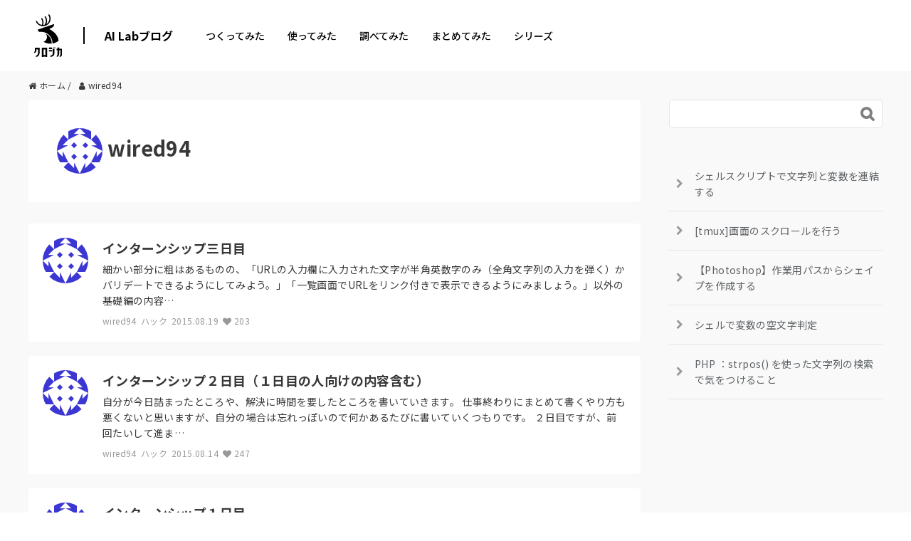

--- FILE ---
content_type: text/html; charset=UTF-8
request_url: https://tech.kurojica.com/archives/author/wired94/
body_size: 2247
content:
<!DOCTYPE html>
<html lang="en">
<head>
    <meta charset="utf-8">
    <meta name="viewport" content="width=device-width, initial-scale=1">
    <title></title>
    <style>
        body {
            font-family: "Arial";
        }
    </style>
    <script type="text/javascript">
    window.awsWafCookieDomainList = [];
    window.gokuProps = {
"key":"AQIDAHjcYu/GjX+QlghicBgQ/7bFaQZ+m5FKCMDnO+vTbNg96AHf0QDR8N4FZ0BkUn8kcucXAAAAfjB8BgkqhkiG9w0BBwagbzBtAgEAMGgGCSqGSIb3DQEHATAeBglghkgBZQMEAS4wEQQMuq52ahLIzXS391ltAgEQgDujRkBXrrIUjgs1lAsFcu/9kgpI/IuavohSG7yE1BYsDzpFl4iqc4edkSwfTozI/iGO7lnWq3QC9N4X1w==",
          "iv":"EkQVbwAhSwAAAT1B",
          "context":"9YHfIYgpz5y//8DUsDntT80Z/EVFtLgPTKjTUeFkYPeoEZtEHqlsqsE0i5FAtbxveVxooGxb1cZF+QpmHQlL8E5NnW8GUFSS6S3BdI8IfcJqzpjxH6qfpgra1Y+RDufU4JAg1E5W5U7RkAraIDOUNDDa2PkLPb2qnd/KOgiNjvQ6Ije6qySnyiSTbMzsuFJDRGKU+P00pim1PyS/RzuT9vvI47ov9hVe9GZ4DrjY0/[base64]/AmcrJXN9q4TYbTtQQ22W2llDikIGOrQBpYewEanolaXOjBetgOE4KpgsvSKPLbI1ndp5+ie+rdc746Td13HA5+sItkvjd0lo5UBi+qqI8TKXJcBCmENLw4v0xbCoM226kAQfQk76sOl1u0klidG8PvDvgdZaxZ2EyOHMKXSMus54zvl2GYicoUCj65RRt/UcZ8Nip1rWj8tl5RUKj8woJgi/5nreszn6UpYQ1HfO9M9InLXmw2ZZXj+I9zh9MJYEGXXKpDHKEHzY12Dt8y+H6ezmgVPjdIgHKIGxthtKte50m70V2AMaHU3PbVE/KqOe6jZedFan2m+sjGLbWpeB7dHPRENaH0Cpd4"
};
    </script>
    <script src="https://2c4b2a4d7815.abf2b790.us-east-2.token.awswaf.com/2c4b2a4d7815/767a3f756751/72b6b0b59f83/challenge.js"></script>
</head>
<body>
    <div id="challenge-container"></div>
    <script type="text/javascript">
        AwsWafIntegration.saveReferrer();
        AwsWafIntegration.checkForceRefresh().then((forceRefresh) => {
            if (forceRefresh) {
                AwsWafIntegration.forceRefreshToken().then(() => {
                    window.location.reload(true);
                });
            } else {
                AwsWafIntegration.getToken().then(() => {
                    window.location.reload(true);
                });
            }
        });
    </script>
    <noscript>
        <h1>JavaScript is disabled</h1>
        In order to continue, we need to verify that you're not a robot.
        This requires JavaScript. Enable JavaScript and then reload the page.
    </noscript>
</body>
</html>